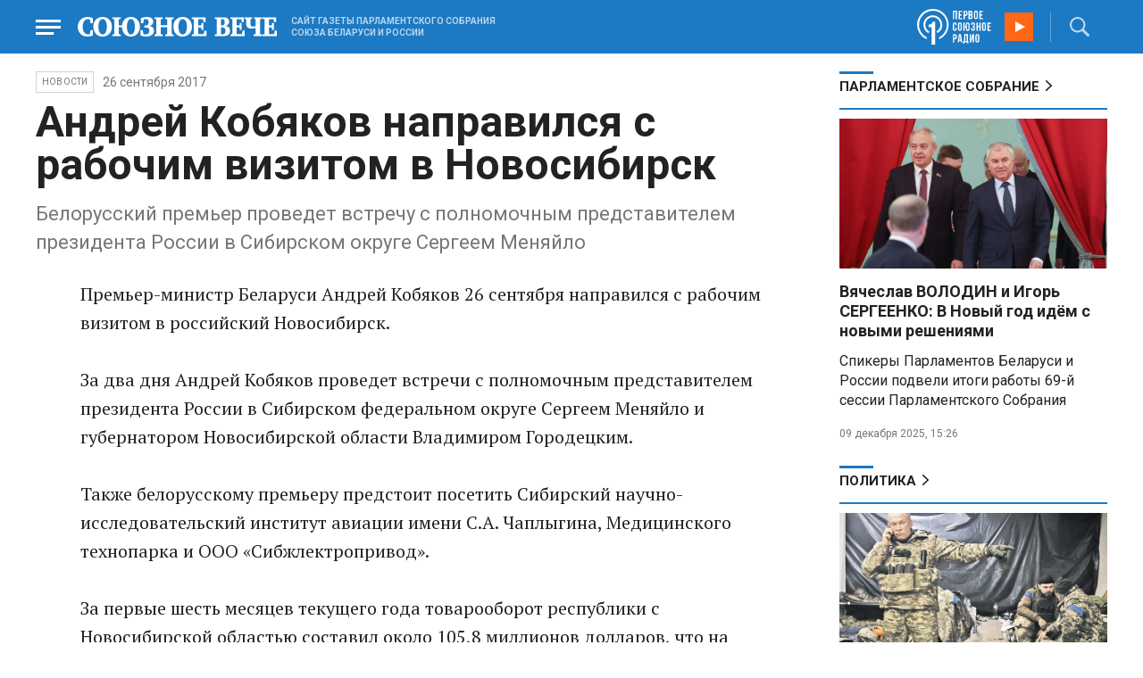

--- FILE ---
content_type: text/html; charset=UTF-8
request_url: https://www.souzveche.ru/news/39149/
body_size: 9464
content:

<!DOCTYPE html>
<html lang="ru">

<head>
    <title>Андрей Кобяков направился с рабочим визитом в Новосибирск - Союзное Вече</title>

    <meta charset="UTF-8" />
    <meta http-equiv="Content-Type" content="text/html; charset=utf-8">
    <meta http-equiv="X-UA-Compatible" content="IE=edge" />
    <meta name="viewport" content="width=device-width">
    <meta name="referrer" content="origin">

    <meta name="yandex-verification" content="5971b1c0ef0230e2" />
    <meta name="zen-verification" content="o9ZuOFuPAR5zU5cAhcc0XUgr4xZVhqG823jhh3jEoEvXHsXLhPPcFSKHXurw61Ag" />

    <link rel="stylesheet" href="/local/templates/2023/css/animate.css" type="text/css" />
    <link rel="stylesheet" href="/local/templates/2023/css/main.css?21" type="text/css" />

    <link rel="icon" href="/local/templates/2023/favicon.ico" type="image/x-icon">
    <meta property="og:image" content="https://www.souzveche.ru/souzveche-logo.jpg" />
    <meta property="og:title" content="Андрей Кобяков направился с рабочим визитом в Новосибирск - Союзное Вече" />
    <meta property="og:description" content="Белорусский премьер проведет встречу с полномочным представителем президента России в Сибирском округе Сергеем Меняйло" />


    <script src="/local/templates/2023/js/jquery.min.js"></script>
    <script src="/local/templates/2023/js/main.js?21"></script>

    <link rel="preconnect" href="https://fonts.googleapis.com">
    <link rel="preconnect" href="https://fonts.gstatic.com" crossorigin>
    <link href="https://fonts.googleapis.com/css2?family=PT+Serif:ital,wght@0,400;0,700;1,400;1,700&family=Roboto:wght@400;500;700&display=swap" rel="stylesheet">

    <meta http-equiv="Content-Type" content="text/html; charset=UTF-8" />
<meta name="robots" content="index, follow" />
<meta name="keywords" content="союзное государство, Лукашенко, Путин, Рапота, Нарышкин, Андрейченко, Христенко, Валовая, Матвиенко, союз, интеграция, политика, экономика, общество. культура, спорт" />
<meta name="description" content="Белорусский премьер проведет встречу с полномочным представителем президента России в Сибирском округе Сергеем Меняйло" />
<link href="/local/templates/2023/styles.css?1698480964832" type="text/css"  data-template-style="true"  rel="stylesheet" />
<script src="/local/templates/2023/components/custom/radio/.default/script.js?1698480964323"></script>

</head>

<body>
        <div class="page_wrapper agr">

            <!-- Header start -->
        <div class="headline_clear flex"></div>
        <div class="header bblue fixed w100">
            <div class="menu_more bblue h100 fixed fadeInLeft animated" id="menu_more">
                <div class="auto anim">
                <ul class="f16"><li><b>РУБРИКИ</b></li><li><a href="/articles/politics/">Первые лица</a></li><li><a href="/articles/tribune_deputy/">Парламентское Собрание</a></li><li><a href="/articles/economy/">Экономика</a></li><li><a href="/articles/community/">Общество</a></li><li><a href="/articles/science/">Наука</a></li><li><a href="/articles/culture/">Культура</a></li><li><a href="/articles/sport/">Спорт</a></li><li><a href="/articles/tourism/">Туризм</a></li><li><a href="/articles/laws_and_rights/">Вопрос-ответ</a></li><li><a href="/videonews/"><span style="padding-top: 16px;">Видео</span></a></li></ul><ul class="f14"><li><b>О НАС</b></li><li><a href="/about/">О сайте</a></li><li><a href="/contacts/">Контакты</a></li><li><a href="/rules/">Правовая информация</a></li></ul>                </div>

                <div class="socium flex row bblue">
                    <a target="_blank" href="https://vk.com/souzveche"><img src="/local/templates/2023/i/header/vk.svg" /></a>
                    <a target="_blank" href=""><img src="/local/templates/2023/i/header/ok.svg" /></a>
                    <a target="_blank" href="https://www.youtube.com/channel/UCeme9Tyhq3FxWDzDa1PlYMA"><img src="/local/templates/2023/i/header/youtube.svg" /></a>
                    <a target="_blank" href="https://t.me/souz_veche"><img src="/local/templates/2023/i/header/tg.svg" /></a>
                    <a target="_blank" href="https://dzen.ru/ru_by?share_to=link"><img src="/local/templates/2023/i/header/zen2.svg"></a>
                    <a target="_blank" href="https://max.ru/ru_by"><svg width="22" height="21" viewBox="0 0 25 24" fill="none" xmlns="http://www.w3.org/2000/svg"><path fill-rule="evenodd" clip-rule="evenodd" d="M12.3405 23.9342C9.97568 23.9342 8.87728 23.5899 6.97252 22.2125C5.76041 23.762 1.94518 24.9672 1.77774 22.9012C1.77774 21.3535 1.42788 20.0492 1.04269 18.6132C0.570922 16.8544 0.0461426 14.898 0.0461426 12.0546C0.0461426 5.27426 5.6424 0.175079 12.2777 0.175079C18.913 0.175079 24.1153 5.52322 24.1153 12.1205C24.1153 18.7178 18.7474 23.9342 12.3405 23.9342ZM12.4368 6.03673C9.20791 5.86848 6.68817 8.0948 6.13253 11.5794C5.6724 14.465 6.48821 17.9812 7.18602 18.1582C7.51488 18.2416 8.35763 17.564 8.87711 17.0475C9.73154 17.5981 10.712 18.0245 11.8019 18.0813C15.1168 18.254 18.0544 15.6761 18.228 12.382C18.4016 9.08792 15.7517 6.20946 12.4368 6.03673Z" fill="currentColor"></path></svg></a>
                </div>
            </div>


            <div class="wrapper pl0">
                <div class="flex between row ">
                    <div class="flex row center">
                        <a href="javascript:void(0);" class="menu p15 anim" id="menu"></a>
                        <a href="/" class="logo flex center"><img src="/local/templates/2023/i/header/logo.svg" /></a>
                        <p class="flex ml15 wordmark f10"><b>САЙТ ГАЗЕТЫ ПАРЛАМЕНТСКОГО СОБРАНИЯ СОЮЗА БЕЛАРУСИ И РОССИИ</b></p>
                    </div>
                    <div class="flex row center">
                        
<audio id="FirstUnionRadio_Source">
	<source src="https://souz.hostingradio.ru:80/souz128.mp3?radiostatistica=souzveche" type="audio/mp3">
</audio>
<div class="radio flex row center active">
    <span class="icon"><img src="/local/templates/2023/i/header/radio.svg"></span>
    <a id="FirstUnionRadio" class="play flex anim" href="javascript:void(0);"></a>
</div>
                        <div class="search flex center" id="search">
                            <form class="form fadeInRight animated" action="/search/">
                                <input class="text f18" type="text" name="q" placeholder="Поиск по сайту" >
                                <input class="submit f14" type="submit" value="Найти">
                            </form>
                            <a class="flex center anim" href="javascript:void(0);"></a>
                        </div>
                    </div>
                </div>
            </div>
        </div>
        <!-- Header end -->

        
<div class="article_block">
	<div class="wrapper main flex row between start">
						

<article class="left flex column start article">
    <div class="flex row tagblock center wrap">
        <a class="tag f10 anim uppercase" href="/news/">НОВОСТИ</a>
        <time class="time f14" datetime="2017-09-26T00:00:00+03:00">26 сентября 2017</time>
		    </div>
    <h1>Андрей Кобяков направился с рабочим визитом в Новосибирск</h1>
    <h4>Белорусский премьер проведет встречу с полномочным представителем президента России в Сибирском округе Сергеем Меняйло</h4>

    <div class="flex column body_article">
		
		<div class="p">
		Премьер-министр Беларуси Андрей Кобяков 26 сентября направился с рабочим визитом в российский Новосибирск.<br />
<br />
За два дня Андрей Кобяков проведет встречи с полномочным представителем президента России в Сибирском федеральном округе Сергеем Меняйло и губернатором Новосибирской области Владимиром Городецким.<br />
<br />
Также белорусскому премьеру предстоит посетить Сибирский научно-исследовательский институт авиации имени С.А. Чаплыгина, Медицинского технопарка и ООО «Сибжлектропривод».<br />
<br />
За первые шесть месяцев текущего года товарооборот республики с Новосибирской областью составил около 105,8 миллионов долларов, что на 44,3&#37; больше в сравнении с показателями аналогичного периода прошлого года. Также на 39,9&#37; увеличился белорусский экспорт – 81,6 миллионов долларов, и импорт – 24,2 миллиона долларов &#40;рост на 61,1&#37;&#41;.<br />
<br />
Преимущественно белорусский экспорт составили тракторы и седельные тягачи, грузовые автомобили, сахар, части и принадлежности для автомобилей и тракторов, и другие товары.		</div>

        <div style="text-align: right; opacity: 0.5">
    <script src="https://yastatic.net/share2/share.js"></script>
    <div class="ya-share2" data-curtain data-color-scheme="blackwhite" data-services="vkontakte,odnoklassniki,telegram,viber,whatsapp"></div>
</div>

	        <div class="flex row tagblock last center">
				<a class="tag f10 anim uppercase" href="/search/?tags=Беларусь" title="Вывести материалы по тегу &laquo;Беларусь&raquo;">Беларусь</a> <a class="tag f10 anim uppercase" href="/search/?tags=Кобяков" title="Вывести материалы по тегу &laquo;Кобяков&raquo;">Кобяков</a> <a class="tag f10 anim uppercase" href="/search/?tags=Новосибирская+область" title="Вывести материалы по тегу &laquo;Новосибирская область&raquo;">Новосибирская область</a> <a class="tag f10 anim uppercase" href="/search/?tags=Россия" title="Вывести материалы по тегу &laquo;Россия&raquo;">Россия</a> <a class="tag f10 anim uppercase" href="/search/?tags=экспорт" title="Вывести материалы по тегу &laquo;экспорт&raquo;">экспорт</a> <a class="tag f10 anim uppercase" href="/search/?tags=экономика" title="Вывести материалы по тегу &laquo;экономика&raquo;">экономика</a>	        </div>	
			

	</div>
</article>


<div class="right flex column start ">
    
    
<div class="flex column w100">
    <h2 class="h2 v2 uppercase"><a href="/articles/tribune_deputy/">Парламентское Собрание</a></h2>
    <div class="flex column stars">
        <span class="imgzoom cursor">
            <img src="/upload/iblock/9fe/18gtrz4k6qro3flszd5usbs9ddg4ool4/2D6A8218-1.JPG" >
        </span>
        <h3 class="h3"><a href="/articles/tribune_deputy/98771/">Вячеслав ВОЛОДИН и Игорь СЕРГЕЕНКО: В Новый год идём с новыми решениями</a></h3>
        <p>
	 Спикеры Парламентов Беларуси и России подвели итоги работы 69-й сессии Парламентского Собрания
</p>
        <time class="time f12" datetime="2025-12-09T15:26:19+03:00">09 декабря 2025, 15:26</time>
    </div>
</div>

    
<div class="flex column w100">
    <h2 class="h2 v2 uppercase"><a href="/articles/politics/">Политика</a></h2>
    <div class="flex column stars">
        <span class="imgzoom cursor">
            <img src="/upload/iblock/9ab/lab8g7x0erpefeelghf7s2c4t8kkelqi/izobrazhenie_2025_12_10_191104433.png" >
        </span>
        <h3 class="h3"><a href="/articles/politics/98816/">Спецоперация: «Мясник» мечтает о мире</a></h3>
        <p>Главком ВСУ признал, что о
победе над Россией уже и не мечтает</p>
        <time class="time f12" datetime="2025-12-10T19:09:04+03:00">10 декабря 2025, 19:09</time>
    </div>
</div>

    <div class="flex column w100">
        <h2 class="h2 v2"><a href="/articles/mneniya/">МНЕНИЯ</a></h2>
<div class="flex row wrap minds between">
    <div class="flex column">
        <div class="flex row mind">
            <div class="img"><img src="/upload/iblock/18e/1u3nvwq4hyuygpopqepww4o8alzihe8m/vWtDn7wjSLA.jpg"></div>
            <div class="text">
                <blockquote><a href="/articles/mneniya/98854/"> Всему своё рабочее время</a></blockquote>
                <p class="name">Олег Зинченко</p>
                                <p class="more">Странно, что периодически поднимается тема продолжительности трудового дня.</p>
                            </div>
        </div>
    </div>
    <div class="flex column">
        <div class="flex row mind">
            <div class="img"><img src="/upload/iblock/f33/saapwhybjbznos7v3wtvyob0l6d4sds1/Zausaylov_-CHizhikov.jpg"></div>
            <div class="text">
                <blockquote><a href="/articles/mneniya/98852/"> «Евровидение» свое отпело</a></blockquote>
                <p class="name">Анатолий Заусайлов</p>
                                <p class="more">Уже пять стран отказалось от участия в конкурсе -2026</p>
                            </div>
        </div>
    </div>
    <div class="flex column">
        <div class="flex row mind">
            <div class="img"><img src="/upload/iblock/8b8/9dr7ycuns8ji9tkv05rw2qyjmc1vvbqe/Vasilev-Panyukov.jpg"></div>
            <div class="text">
                <blockquote><a href="/articles/mneniya/98853/"> Дональд и Мелания Трамп поблагодарили Лукашенко за белорусское гостеприимство</a></blockquote>
                <p class="name">Михаил Васильев</p>
                                <p class="more">Беларусь
под конец года показывает невероятные дипломатические успехи</p>
                            </div>
        </div>
    </div>
</div>
    </div>
            <div class="flex column three">
            <h2 class="h2 v2"><a href="">ТЕЛЕГРАМ RUBY. ОПЕРАТИВНО</a></h2>
            <ul class="flex column between ruby">
                            <li class="flex column">
                    <a href="https://t.me/souz_veche" target="_blank" rel="nofollow">Президенту Польши в ходе его государственного визита в Латвию предоставили грязный автомобиль</a>
                    <time class="time f12" datetime="2025-12-14T13:58:04+03:00">14 декабря 2025, 13:58</time>
                </li>
                            <li class="flex column">
                    <a href="https://t.me/souz_veche" target="_blank" rel="nofollow">У Зеленского «железобетонно», на «миллион процентов» не получится вернуть Крым и обеспечить Украине вступление в НАТО — Ушаков.</a>
                    <time class="time f12" datetime="2025-12-14T14:48:04+03:00">14 декабря 2025, 14:48</time>
                </li>
                            <li class="flex column">
                    <a href="https://t.me/souz_veche" target="_blank" rel="nofollow">Путин водит машину и любит это делать</a>
                    <time class="time f12" datetime="2025-12-14T15:37:04+03:00">14 декабря 2025, 15:37</time>
                </li>
                            <li class="flex column">
                    <a href="https://t.me/souz_veche" target="_blank" rel="nofollow">Зеленский заявил, что ни США, ни ЕС не поддержали вступление Украины в НАТО</a>
                    <time class="time f12" datetime="2025-12-14T16:08:04+03:00">14 декабря 2025, 16:08</time>
                </li>
                            <li class="flex column">
                    <a href="https://t.me/souz_veche" target="_blank" rel="nofollow">Старт ракеты «Протон-М» с Байконура, планировавшийся на 15:20 по Москве 15 декабря, отложен из-за несоответствия в разгонном блоке</a>
                    <time class="time f12" datetime="2025-12-14T16:43:04+03:00">14 декабря 2025, 16:43</time>
                </li>
                            <li class="flex column">
                    <a href="https://t.me/souz_veche" target="_blank" rel="nofollow">Террорист из «Крокуса» пожаловался на слишком жёсткое задержание</a>
                    <time class="time f12" datetime="2025-12-14T17:23:04+03:00">14 декабря 2025, 17:23</time>
                </li>
                            <li class="flex column">
                    <a href="https://t.me/souz_veche" target="_blank" rel="nofollow">Кадыров сообщил о готовности идти на выборы главы Чечни в 2026 году, если предложит президент России.</a>
                    <time class="time f12" datetime="2025-12-14T18:12:04+03:00">14 декабря 2025, 18:12</time>
                </li>
                            <li class="flex column">
                    <a href="https://t.me/souz_veche" target="_blank" rel="nofollow">Европе нужно прекратить бойкотировать попытки установить мир на Украине</a>
                    <time class="time f12" datetime="2025-12-14T19:15:29+03:00">14 декабря 2025, 19:15</time>
                </li>
                            <li class="flex column">
                    <a href="https://t.me/souz_veche" target="_blank" rel="nofollow">🇷🇺Российских шахматистов допустили до участия в международных соревнованиях с национальной символикой.</a>
                    <time class="time f12" datetime="2025-12-14T21:02:05+03:00">14 декабря 2025, 21:02</time>
                </li>
                            <li class="flex column">
                    <a href="https://t.me/souz_veche" target="_blank" rel="nofollow">ВС РФ освободили село Толстое в ДНР, а также продвинулись вблизи Ямполя и Северска — DeepState.</a>
                    <time class="time f12" datetime="2025-12-14T21:02:47+03:00">14 декабря 2025, 21:02</time>
                </li>
                        </ul>
        </div>
        </div>

	</div>
</div>

<div class="blueline bblue jcenter flex article">
    <div class="flex row wrapper between center">
        <div class="flex row buttons between wrap body_article">
            <a target="_blank" href="https://vk.com/souzveche"><img src="/local/templates/2023/i/header/bvk.svg">вк</a>
<a target="_blank" href="https://ok.ru/souzveche" style__="letter-spacing: -1px; font-family: 'PT Serif Narrow'"><img src="/local/templates/2023/i/header/bok.svg">ок</a>
<a target="_blank" href="https://www.youtube.com/channel/UCeme9Tyhq3FxWDzDa1PlYMA"><img src="/local/templates/2023/i/header/byou.svg">youtube</a>
<a target="_blank" href="https://t.me/souz_veche"><img src="/local/templates/2023/i/header/btg.svg">telegram</a>
<a target="_blank" href="https://dzen.ru/ru_by?share_to=link"><img src="/local/templates/2023/i/header/bzen2.svg">ru–by</a>
<a target="_blank" href="https://max.ru/ru_by"><img src="/local/templates/2023/i/header/bmax.jpg" style="width: 22px; height: 22px;">MAX</a>

        </div>
    </div>
</div>


<div class="wrapper readmore">
    <div class="flex column between body_article">
        <h2>Читайте также</h2>
        <div class="in flex row start auto stretch">
            <div class="flex column stars between">
                <div>
    			                    <span class="imgzoom cursor">
                        <img src="/upload/iblock/4c7/xkeoa14078g2c3i875x55nnxwwxu624x/sv7_1012_ulanude_OBTR_340.jpg">
                    </span>
    			                    <h3 class="h3"><a href="/articles/our-union/98815/">Особая дата: 26 – славных дел не счесть</a></h3>
                </div>

                <div class="bottom flex center">
                    <a class="tag f10 anim uppercase" href="/articles/our-union/">Союзное</a>
                    <time class="time f12" datetime="2025-12-10T17:11:04+03:00">10 декабря 2025</time>
                </div>
            </div>
            <div class="flex column stars between">
                <div>
    			                    <span class="imgzoom cursor">
                        <img src="/upload/iblock/9fe/18gtrz4k6qro3flszd5usbs9ddg4ool4/2D6A8218-1.JPG">
                    </span>
    			                    <h3 class="h3"><a href="/articles/tribune_deputy/98771/">Вячеслав ВОЛОДИН и Игорь СЕРГЕЕНКО: В Новый год идём с новыми решениями</a></h3>
                </div>

                <div class="bottom flex center">
                    <a class="tag f10 anim uppercase" href="/articles/tribune_deputy/">Парламентское</a>
                    <time class="time f12" datetime="2025-12-09T15:26:19+03:00">09 декабря 2025</time>
                </div>
            </div>
            <div class="flex column stars between">
                <div>
    			                    <span class="imgzoom cursor">
                        <img src="/upload/iblock/b69/1uka7wyh57pm0qb22ti641zlidb2s4tg/izobrazhenie_2025_12_10_223704653.png">
                    </span>
    			                    <h3 class="h3"><a href="/articles/community/98818/">Хроники Великой Победы: Слова что штыки</a></h3>
                </div>

                <div class="bottom flex center">
                    <a class="tag f10 anim uppercase" href="/articles/community/">Общество</a>
                    <time class="time f12" datetime="2025-12-10T22:33:03+03:00">10 декабря 2025</time>
                </div>
            </div>
            <div class="flex column stars between">
                <div>
    			                    <span class="imgzoom cursor">
                        <img src="/upload/iblock/bf0/n2tpuizlfmshzo00jiao536jgk0q72le/sv10_1012_maidan_210.jpg">
                    </span>
    			                    <h3 class="h3"><a href="/articles/community/98797/">Николай АЗАРОВ: Зеленский может убрать Миндича в любой момент</a></h3>
                </div>

                <div class="bottom flex center">
                    <a class="tag f10 anim uppercase" href="/articles/community/">Общество</a>
                    <time class="time f12" datetime="2025-12-10T00:32:17+03:00">10 декабря 2025</time>
                </div>
            </div>
            <div class="flex column stars between">
                <div>
    			                    <span class="imgzoom cursor">
                        <img src="/upload/iblock/4c7/xkeoa14078g2c3i875x55nnxwwxu624x/sv7_1012_ulanude_OBTR_340.jpg">
                    </span>
    			                    <h3 class="h3"><a href="/articles/our-union/98815/">Особая дата: 26 – славных дел не счесть</a></h3>
                </div>

                <div class="bottom flex center">
                    <a class="tag f10 anim uppercase" href="/articles/our-union/">Союзное</a>
                    <time class="time f12" datetime="2025-12-10T17:11:04+03:00">10 декабря 2025</time>
                </div>
            </div>
            <div class="flex column stars between">
                <div>
    			                    <span class="imgzoom cursor">
                        <img src="/upload/iblock/9f2/u31j90cf8sfox53rynz4yzgzuz7e4c3m/izobrazhenie_2025_12_10_163503670.png">
                    </span>
    			                    <h3 class="h3"><a href="/articles/culture/98813/">За подарками - вкусными и яркими!</a></h3>
                </div>

                <div class="bottom flex center">
                    <a class="tag f10 anim uppercase" href="/articles/culture/">Культура</a>
                    <time class="time f12" datetime="2025-12-10T16:33:02+03:00">10 декабря 2025</time>
                </div>
            </div>
        </div>
    </div>
</div>


        <!-- footer -->
        <div class="grayline jcenter flex">
            <div class="flex row wrapper between center jcenter uppercase">
<a href="/about/">О сайте</a><a href="/contacts/">Контакты</a><a href="/authors/">Авторы</a><a href="/rules/">Правовая информация</a>            </div>
        </div>

        <div class="footer jcenter flex bblue">
            <div class="flex row wrapper between start ">
                <div class="flex row p18">
                    <img src="/local/templates/2023/i/header/footer.png" >
                </div>
                <div class="flex row between  text">
                    <div class="flex column   ">
                        <p>© 1991-2025 «Союзное Вече». Сетевое издание зарегистрировано роскомнадзором, свидетельство эл № фc77-52606 от 25 января 2013 года. </p>
                        <p>Вся информация, размещенная на веб-сайте www.souzveche.ru, охраняется в соответствии с законодательством РФ об авторском праве и международными соглашениями.</p>
                    
                        <p style="opacity: 0.25; cursor: pointer; display: none;"><a rel="nofollow" onclick="toOldDesign();">Старый дизайн</a></p>
                        <script>
                            function toOldDesign()
                            {
                                document.cookie='DESIGN2023=N;path=/; SameSite=None; Secure;'
                                document.location.reload();
                            }
                        </script>
                    </div>
                    <div class="flex column   ">
                        <p>127015, г. Москва, ул. Новодмитровская, д. 2Б, 7 этаж, помещение 701 <br>Главный редактор Камека Светлана Владимировна <br>Первый зам. главного редактора Раковская Лариса Павловна</p>
                        <p>Приобретение авторских прав: 8 (495) 637-64-88 (доб.8800)</p>
                    </div>
                </div>
            </div>
        </div>

        <script>
            $(document).ready(function () {
                $(window).on('load', function(){ 
                    // Выравнивает главные новости относительно главного модуля 
                    $('.main_news').height($('.main_block').height() - 30);
                });
            });	
        </script>
    </div>

<!-- Yandex.Metrika counter -->
<script type="text/javascript" >
   (function(m,e,t,r,i,k,a){m[i]=m[i]||function(){(m[i].a=m[i].a||[]).push(arguments)};
   m[i].l=1*new Date();
   for (var j = 0; j < document.scripts.length; j++) {if (document.scripts[j].src === r) { return; }}
   k=e.createElement(t),a=e.getElementsByTagName(t)[0],k.async=1,k.src=r,a.parentNode.insertBefore(k,a)})
   (window, document, "script", "https://mc.yandex.ru/metrika/tag.js", "ym");

   ym(32231609, "init", {
        clickmap:true,
        trackLinks:true,
        accurateTrackBounce:true,
        webvisor:true
   });
</script>
<noscript><div><img src="https://mc.yandex.ru/watch/32231609" style="position:absolute; left:-9999px;" alt="" /></div></noscript>
<!-- /Yandex.Metrika counter -->

<script>
	(function(i,s,o,g,r,a,m){i['GoogleAnalyticsObject']=r;i[r]=i[r]||function(){
			(i[r].q=i[r].q||[]).push(arguments)},i[r].l=1*new Date();a=s.createElement(o),
		m=s.getElementsByTagName(o)[0];a.async=1;a.src=g;m.parentNode.insertBefore(a,m)
	})(window,document,'script','https://www.google-analytics.com/analytics.js','ga');
	ga('create', 'UA-89163769-1', 'auto');
	ga('send', 'pageview');
</script>


<!--LiveInternet counter--><script>
new Image().src = "https://counter.yadro.ru/hit?r"+
escape(document.referrer)+((typeof(screen)=="undefined")?"":
";s"+screen.width+"*"+screen.height+"*"+(screen.colorDepth?
screen.colorDepth:screen.pixelDepth))+";u"+escape(document.URL)+
";h"+escape(document.title.substring(0,150))+
";"+Math.random();</script><!--/LiveInternet-->

</body>

</html>

--- FILE ---
content_type: text/css
request_url: https://www.souzveche.ru/local/templates/2023/styles.css?1698480964832
body_size: 229
content:
.wysiyug .morenews {
	border: 1px solid gray;
	padding: 5px;
	background-color: #eee;
}

.wysiyug .morenews h3 {
	border-bottom: 1px solid gray;
}

.wysiyug .helper {
	border: 1px solid gray;
	padding: 5px;
	background-color: #fff2be;
}

.wysiyug .helper h2 {
	color: red;
	border-bottom: 1px solid gray;
}

.wysiyug .vlink {
	border: 1px solid gray;
	padding: 5px;
	background-color: #007eb0;
	color: white;
	font-weight: bold;
}

.wysiyug .photo_label {
	padding: 5px;
	border: 1px solid #999;
	background-color: #f6f6f6;
	font-style: italic;
}

.wysiyug .photo_label:before {
	content: "Подпись: ";
	font-weight: bold;
	font-style: normal;
	color: #999;
}

.wysiyug .helper_photoalbum {
	padding: 5px;
	background-color: cadetblue;
	color: white;
}

.wysiyug .helper_photoalbum:before {
	content: "Фотоальбом";
}

--- FILE ---
content_type: image/svg+xml
request_url: https://www.souzveche.ru/local/templates/2023/i/header/vk.svg
body_size: 293
content:
<svg xmlns="http://www.w3.org/2000/svg" width="25.642" height="16" viewBox="30 1042 25.642 16"><path d="M43.96 1057.993c-8.757 0-13.752-6.003-13.96-15.993h4.386c.147 7.332 3.378 10.437 5.938 11.082V1042h4.138v6.323c2.522-.265 5.179-3.153 6.077-6.323h4.138a12.201 12.201 0 0 1-5.615 7.98 12.637 12.637 0 0 1 6.58 8.02h-4.56a7.902 7.902 0 0 0-6.628-5.716V1058l-.495-.007Z" fill="#fff" fill-rule="evenodd" data-name="vk"/></svg>

--- FILE ---
content_type: image/svg+xml
request_url: https://www.souzveche.ru/local/templates/2023/i/header/menu.svg
body_size: 80
content:
<svg xmlns="http://www.w3.org/2000/svg" width="28" height="17" viewBox="360 21 28 17"><path d="M360 38v-3h20.276v3H360Zm0-7v-3h28v3h-28Zm0-7v-3h28v3h-28Z" fill="#fff" fill-rule="evenodd" data-name="icon"/></svg>

--- FILE ---
content_type: image/svg+xml
request_url: https://www.souzveche.ru/local/templates/2023/i/header/radio.svg
body_size: 7621
content:
<svg xmlns="http://www.w3.org/2000/svg" width="83.228" height="40" viewBox="1346.772 10 83.228 40"><g data-name="радио"><path d="M1382.276 27.752c0-9.798-7.954-17.752-17.752-17.752-9.798 0-17.752 7.954-17.752 17.752a17.746 17.746 0 0 0 10.375 16.138l.806-1.96c-5.302-2.535-8.99-7.838-8.99-14.178 0-8.645 7.03-15.677 15.676-15.677s15.678 7.032 15.678 15.677c0 6.225-3.69 11.643-8.992 14.179l.692 1.96a17.711 17.711 0 0 0 10.26-16.139Z" fill="#fff" fill-rule="evenodd" data-name="Path 12"/><path d="M1375.13 27.752a10.577 10.577 0 0 0-10.606-10.605 10.577 10.577 0 0 0-10.605 10.605c0 4.15 2.42 7.724 5.764 9.453l.807-1.96c-2.652-1.383-4.496-4.265-4.496-7.493a8.511 8.511 0 0 1 8.53-8.53 8.511 8.511 0 0 1 8.53 8.53c0 3.228-1.729 5.994-4.38 7.378l.692 1.96c3.458-1.614 5.763-5.188 5.763-9.338Z" fill="#fff" fill-rule="evenodd" data-name="Path 13"/><path d="M1359.798 27.522c.807 0 1.383-.116 1.96-.231.46-.115.922-.461 1.268-.692.345-.345.576-.691.806-1.037.231-.346.346-.807.462-1.268h2.766V50h-4.034V30.403h-3.113v-2.881h-.115Z" fill="#fff" fill-rule="evenodd" data-name="Path 14"/><path d="M1388.617 21.412h-1.499v-9.337h4.61v9.337h-1.498v-8.069h-1.729v8.07h.116Z" fill="#fff" fill-rule="evenodd" data-name="Path 15"/><path d="M1394.956 15.994h2.075v1.384h-2.075v2.766h2.537v1.383h-4.035V12.19h4.035v1.383h-2.537v2.421Z" fill="#fff" fill-rule="evenodd" data-name="Path 16"/><path d="M1401.297 12.075c.691 0 1.268.23 1.613.576.346.346.577.923.577 1.73v1.267c0 .807-.23 1.384-.577 1.73-.345.345-.922.576-1.613.576h-.692v3.573h-1.499V12.19h2.19v-.115Zm-.692 1.268v3.228h.692a.88.88 0 0 0 .576-.23c.115-.116.23-.347.23-.693v-1.383c0-.346-.115-.576-.23-.691a.88.88 0 0 0-.576-.231h-.692Z" fill="#fff" fill-rule="evenodd" data-name="Path 17"/><path d="M1407.06 12.075c.807 0 1.268.23 1.614.576.346.346.461.923.461 1.614v.346c0 .461-.115.922-.23 1.153a1.04 1.04 0 0 1-.692.691c.346.116.692.346.807.692.115.346.23.807.23 1.268v.807c0 .692-.23 1.268-.576 1.614-.346.346-.922.576-1.73.576h-2.305v-9.337h2.421Zm-.807 1.268v2.536h.577c.23 0 .46-.115.691-.23.116-.116.23-.346.23-.807v-.577c0-.346-.114-.576-.23-.691a.88.88 0 0 0-.576-.231h-.692Zm0 3.92v2.881h.807a.88.88 0 0 0 .577-.23c.115-.116.23-.346.23-.692v-.807c0-.461-.115-.692-.23-.922-.116-.115-.346-.23-.692-.23h-.692Z" fill="#fff" fill-rule="evenodd" data-name="Path 18"/><path d="M1410.864 14.265c0-.807.23-1.383.577-1.729.345-.461.922-.576 1.613-.576.692 0 1.268.23 1.614.576.346.461.577 1.038.577 1.73v4.84c0 .808-.23 1.384-.577 1.73-.346.46-.922.576-1.614.576-.691 0-1.268-.23-1.613-.576a2.831 2.831 0 0 1-.577-1.73v-4.84Zm1.384 5.072c0 .346.115.577.23.692a.88.88 0 0 0 .576.23.88.88 0 0 0 .577-.23c.115-.115.23-.346.23-.692v-5.072c0-.346-.115-.576-.23-.691a.88.88 0 0 0-.577-.231.88.88 0 0 0-.576.23c-.115.116-.23.346-.23.692v5.072Z" fill="#fff" fill-rule="evenodd" data-name="Path 19"/><path d="M1418.357 15.994h2.075v1.384h-2.075v2.766h2.536v1.383h-4.035V12.19h4.035v1.383h-2.536v2.421Z" fill="#fff" fill-rule="evenodd" data-name="Path 20"/><path d="M1391.383 30.98v1.268c0 .807-.23 1.383-.576 1.729-.346.461-.923.576-1.614.576-.692 0-1.268-.23-1.614-.576a2.832 2.832 0 0 1-.576-1.73v-4.84c0-.808.23-1.384.576-1.73.346-.46.922-.576 1.614-.576.691 0 1.268.23 1.614.576.345.461.576 1.038.576 1.73v.921H1390v-1.037c0-.346-.116-.576-.23-.692a.88.88 0 0 0-.577-.23.88.88 0 0 0-.577.23c-.115.116-.23.346-.23.692v5.072c0 .346.115.576.23.692a.88.88 0 0 0 .577.23.88.88 0 0 0 .576-.23c.115-.116.23-.346.23-.692V30.98h1.384Z" fill="#fff" fill-rule="evenodd" data-name="Path 21"/><path d="M1392.766 27.406c0-.807.23-1.383.577-1.729.345-.46.922-.576 1.613-.576.692 0 1.268.23 1.614.576.346.461.577 1.038.577 1.73v4.84c0 .808-.231 1.384-.577 1.73-.346.461-.922.576-1.614.576-.691 0-1.268-.23-1.613-.576a2.832 2.832 0 0 1-.577-1.73v-4.84Zm1.499 4.957c0 .346.115.576.23.692a.88.88 0 0 0 .577.23.88.88 0 0 0 .576-.23c.115-.116.23-.346.23-.692v-5.072c0-.346-.115-.576-.23-.692a.88.88 0 0 0-.576-.23.88.88 0 0 0-.577.23c-.115.116-.23.346-.23.692v5.072Z" fill="#fff" fill-rule="evenodd" data-name="Path 22"/><path d="M1401.527 30.519h-1.153v4.034h-1.498v-9.337h1.498v4.035h1.153v-1.73c0-.806.23-1.383.576-1.728.346-.462.923-.577 1.614-.577.692 0 1.268.23 1.614.577.346.46.576 1.037.576 1.729v4.841c0 .807-.23 1.383-.576 1.73-.346.46-.922.576-1.614.576-.691 0-1.268-.23-1.614-.577a2.831 2.831 0 0 1-.576-1.729V30.52Zm1.383 1.844c0 .346.116.577.23.692a.88.88 0 0 0 .577.23.88.88 0 0 0 .577-.23c.115-.115.23-.346.23-.692v-5.072c0-.346-.115-.576-.23-.692a.88.88 0 0 0-.577-.23.88.88 0 0 0-.576.23c-.115.116-.23.346-.23.692v5.072Z" fill="#fff" fill-rule="evenodd" data-name="Path 23"/><path d="M1410.518 27.406c0-.46-.115-.691-.23-.807a.88.88 0 0 0-.577-.23.88.88 0 0 0-.576.23c-.115.116-.23.346-.23.692v.807h-1.384v-.692c0-.807.23-1.383.577-1.729.345-.346.922-.576 1.613-.576.692 0 1.268.23 1.614.576.346.461.577 1.038.577 1.73v.23c0 1.037-.346 1.614-1.038 1.96.346.115.692.46.807.691.115.346.23.692.23 1.268v.692c0 .807-.23 1.383-.576 1.729-.346.461-.922.576-1.614.576-.691 0-1.268-.23-1.613-.576a2.832 2.832 0 0 1-.577-1.73V31.21h1.384v1.153c0 .346.115.576.23.692a.88.88 0 0 0 .576.23.88.88 0 0 0 .577-.23c.115-.116.23-.461.23-.807v-.692c0-.46-.115-.691-.23-.922-.115-.23-.346-.23-.692-.23h-.346v-1.5h.461c.231 0 .462-.114.692-.23.115-.115.23-.346.23-.807v-.46h-.115Z" fill="#fff" fill-rule="evenodd" data-name="Path 24"/><path d="M1415.13 34.553h-1.5v-9.337h1.5v4.035h1.728v-4.035h1.499v9.337h-1.499V30.52h-1.729v4.034Z" fill="#fff" fill-rule="evenodd" data-name="Path 25"/><path d="M1419.856 27.406c0-.807.23-1.383.576-1.729.346-.46.922-.576 1.614-.576.691 0 1.268.23 1.614.576.345.461.576 1.038.576 1.73v4.84c0 .808-.23 1.384-.576 1.73-.346.461-.923.576-1.614.576-.692 0-1.268-.23-1.614-.576a2.832 2.832 0 0 1-.576-1.73v-4.84Zm1.498 4.957c0 .346.115.576.23.692a.88.88 0 0 0 .577.23.88.88 0 0 0 .576-.23c.116-.116.231-.346.231-.692v-5.072c0-.346-.115-.576-.23-.692a.88.88 0 0 0-.577-.23.88.88 0 0 0-.576.23c-.116.116-.23.346-.23.692v5.072Z" fill="#fff" fill-rule="evenodd" data-name="Path 26"/><path d="M1427.464 29.135h2.074v1.384h-2.074v2.766H1430v1.384h-4.035V25.33H1430v1.384h-2.536v2.42Z" fill="#fff" fill-rule="evenodd" data-name="Path 27"/><path d="M1389.308 38.242c.692 0 1.268.23 1.614.576.346.346.576.923.576 1.73v1.268c0 .806-.23 1.383-.576 1.729-.346.345-.922.576-1.614.576h-.692v3.574h-1.498v-9.338h2.19v-.115Zm-.692 1.268v3.228h.692a.88.88 0 0 0 .576-.23c.116-.116.231-.347.231-.692v-1.384c0-.346-.115-.576-.23-.691a.88.88 0 0 0-.577-.23h-.692Z" fill="#fff" fill-rule="evenodd" data-name="Path 28"/><path d="M1397.608 47.58h-1.499l-.23-1.73h-1.845l-.23 1.73h-1.384l1.499-9.338h2.19l1.499 9.337Zm-3.343-2.998h1.383l-.692-4.726-.691 4.726Z" fill="#fff" fill-rule="evenodd" data-name="Path 29"/><path d="M1403.256 48.847V47.58h-3.227v1.268h-1.384v-2.536h.577a.88.88 0 0 0 .23-.576c0-.23.115-.461.115-.692l.346-6.8h4.15v8.068h.576v2.536h-1.383Zm-2.305-3.804c0 .346-.116.577-.116.807-.115.23-.115.346-.345.461h1.96v-6.686h-1.269l-.23 5.418Z" fill="#fff" fill-rule="evenodd" data-name="Path 30"/><path d="M1407.637 47.58h-1.499v-9.338h1.268v5.994l.576-2.075 1.153-3.919h1.614v9.337h-1.383v-6.57l-.577 2.305-1.152 4.265Z" fill="#fff" fill-rule="evenodd" data-name="Path 31"/><path d="M1412.478 40.432c0-.807.23-1.383.576-1.729.346-.46.923-.576 1.614-.576.692 0 1.268.23 1.614.576.346.461.576 1.038.576 1.73v4.84c0 .808-.23 1.384-.576 1.73-.346.461-.922.576-1.614.576-.691 0-1.268-.23-1.614-.576a2.831 2.831 0 0 1-.576-1.73v-4.84Zm1.383 4.957c0 .346.116.576.23.692a.88.88 0 0 0 .577.23.88.88 0 0 0 .577-.23c.115-.116.23-.346.23-.692v-5.072c0-.346-.115-.576-.23-.692a.88.88 0 0 0-.577-.23.88.88 0 0 0-.576.23c-.115.116-.23.346-.23.692v5.072Z" fill="#fff" fill-rule="evenodd" data-name="Path 32"/></g></svg>

--- FILE ---
content_type: application/javascript
request_url: https://www.souzveche.ru/local/templates/2023/components/custom/radio/.default/script.js?1698480964323
body_size: 83
content:
$(document).ready(function () {
    const oAudio = document.getElementById("FirstUnionRadio_Source")
    $("#FirstUnionRadio").on("click", function () {
        if ($(this).hasClass("played")) {
            oAudio.pause()
        } else {
            oAudio.play()
        }
        $(this).toggleClass("played")
    })
})


--- FILE ---
content_type: image/svg+xml
request_url: https://www.souzveche.ru/local/templates/2023/i/header/point.svg
body_size: 336
content:
<svg xmlns="http://www.w3.org/2000/svg" width="13" height="13" viewBox="0 -0.05 13 13"><g data-name="CompositeLayer"><g data-name="Ellipse 59"><path d="M0 6.4a6.5 6.5 0 1 1 0 .1z" fill="#fff" fill-rule="evenodd"/><path d="M.5 6.404a6 6 0 1 1 0 .092z" stroke-linejoin="round" stroke-linecap="round" stroke="#fd6424" fill="transparent" stroke-width=".92308"/></g><path d="M3 6.4a3.5 3.5 0 1 1 0 .1z" fill="#fe6618" fill-rule="evenodd" data-name="Ellipse 60"/></g></svg>

--- FILE ---
content_type: text/plain
request_url: https://www.google-analytics.com/j/collect?v=1&_v=j102&a=863975838&t=pageview&_s=1&dl=https%3A%2F%2Fwww.souzveche.ru%2Fnews%2F39149%2F&ul=en-us%40posix&dt=%D0%90%D0%BD%D0%B4%D1%80%D0%B5%D0%B9%20%D0%9A%D0%BE%D0%B1%D1%8F%D0%BA%D0%BE%D0%B2%20%D0%BD%D0%B0%D0%BF%D1%80%D0%B0%D0%B2%D0%B8%D0%BB%D1%81%D1%8F%20%D1%81%20%D1%80%D0%B0%D0%B1%D0%BE%D1%87%D0%B8%D0%BC%20%D0%B2%D0%B8%D0%B7%D0%B8%D1%82%D0%BE%D0%BC%20%D0%B2%20%D0%9D%D0%BE%D0%B2%D0%BE%D1%81%D0%B8%D0%B1%D0%B8%D1%80%D1%81%D0%BA%20-%20%D0%A1%D0%BE%D1%8E%D0%B7%D0%BD%D0%BE%D0%B5%20%D0%92%D0%B5%D1%87%D0%B5&sr=1280x720&vp=1280x720&_u=IEBAAEABAAAAACAAI~&jid=46162963&gjid=1155144938&cid=1301736702.1765752532&tid=UA-89163769-1&_gid=806547302.1765752532&_r=1&_slc=1&z=1292716676
body_size: -450
content:
2,cG-WJP0ESTX26

--- FILE ---
content_type: image/svg+xml
request_url: https://www.souzveche.ru/local/templates/2023/i/header/zen2.svg
body_size: 1683
content:
<?xml version="1.0" encoding="UTF-8"?>
<svg xmlns="http://www.w3.org/2000/svg" xmlns:xlink="http://www.w3.org/1999/xlink" width="22px" height="22px" viewBox="0 0 22 22" version="1.1">
<g id="surface1">
<path style=" stroke:none;fill-rule:nonzero;fill:rgb(100%,100%,100%);fill-opacity:1;" d="M 13.121094 13.121094 C 11.394531 14.90625 11.265625 17.128906 11.117188 22 C 15.660156 22 18.792969 21.984375 20.414062 20.414062 C 21.984375 18.792969 22 15.511719 22 11.117188 C 17.128906 11.273438 14.90625 11.394531 13.121094 13.121094 M 0 11.117188 C 0 15.511719 0.015625 18.792969 1.585938 20.414062 C 3.207031 21.984375 6.339844 22 10.882812 22 C 10.726562 17.128906 10.605469 14.90625 8.878906 13.121094 C 7.09375 11.394531 4.871094 11.265625 0 11.117188 M 10.882812 0 C 6.347656 0 3.207031 0.015625 1.585938 1.585938 C 0.015625 3.207031 0 6.488281 0 10.882812 C 4.871094 10.726562 7.09375 10.605469 8.878906 8.878906 C 10.605469 7.09375 10.734375 4.871094 10.882812 0 M 13.121094 8.878906 C 11.394531 7.09375 11.265625 4.871094 11.117188 0 C 15.660156 0 18.792969 0.015625 20.414062 1.585938 C 21.984375 3.207031 22 6.488281 22 10.882812 C 17.128906 10.726562 14.90625 10.605469 13.121094 8.878906 "/>
<path style=" stroke:none;fill-rule:nonzero;fill:#1c79c3;fill-opacity:1;" d="M 22 11.117188 L 22 10.882812 C 17.128906 10.726562 14.90625 10.605469 13.121094 8.878906 C 11.394531 7.09375 11.265625 4.871094 11.117188 0 L 10.882812 0 C 10.726562 4.871094 10.605469 7.09375 8.878906 8.878906 C 7.09375 10.605469 4.871094 10.734375 0 10.882812 L 0 11.117188 C 4.871094 11.273438 7.09375 11.394531 8.878906 13.121094 C 10.605469 14.90625 10.734375 17.128906 10.882812 22 L 11.117188 22 C 11.273438 17.128906 11.394531 14.90625 13.121094 13.121094 C 14.90625 11.394531 17.128906 11.265625 22 11.117188 "/>
</g>
</svg>


--- FILE ---
content_type: image/svg+xml
request_url: https://www.souzveche.ru/local/templates/2023/i/header/btg.svg
body_size: 994
content:
<svg xmlns="http://www.w3.org/2000/svg" width="22.4" height="22.4" viewBox="820 0.2 22.4 22.4"><g data-name="icon"><path d="M820 .2h22.4v22.4H820V.2z" fill="#31b1e1" fill-rule="evenodd" data-name="Rectangle 827"/><path d="M830.82 14.404c-.549.534-1.092 1.06-1.631 1.589-.188.185-.4.288-.67.274-.185-.01-.288-.091-.345-.266-.413-1.281-.831-2.559-1.242-3.84-.04-.125-.099-.186-.224-.225-.973-.296-1.943-.6-2.912-.908-.149-.048-.3-.11-.428-.197-.2-.135-.228-.355-.05-.513.165-.146.362-.274.566-.355 1.189-.47 2.384-.926 3.576-1.386l9.083-3.506c.575-.222 1.018.091.958.714-.038.398-.141.79-.225 1.183-.657 3.104-1.315 6.208-1.976 9.311-.157.737-.674.93-1.28.482-1.016-.748-2.031-1.5-3.046-2.25l-.154-.107Zm-2.28.942.034-.009c.007-.029.016-.057.018-.086.065-.704.134-1.407.191-2.112a.517.517 0 0 1 .185-.374c.936-.837 1.866-1.68 2.799-2.52 1.032-.931 2.064-1.86 3.093-2.796.063-.057.09-.155.133-.235-.096-.01-.2-.05-.288-.027-.12.031-.234.101-.34.168-2.279 1.435-4.555 2.872-6.834 4.304-.129.081-.153.15-.104.291.168.483.321.97.48 1.456.21.647.422 1.294.633 1.94Z" fill="#fff" fill-rule="evenodd" data-name="Path 9805"/></g></svg>

--- FILE ---
content_type: image/svg+xml
request_url: https://www.souzveche.ru/local/templates/2023/i/header/youtube.svg
body_size: 545
content:
<svg xmlns="http://www.w3.org/2000/svg" width="25.412" height="18" viewBox="177 1041 25.412 18"><path d="M202.158 1044.883s-.249-1.764-1.01-2.54c-.967-1.02-2.05-1.025-2.546-1.084-3.556-.259-8.89-.259-8.89-.259h-.012s-5.334 0-8.89.26c-.497.058-1.58.063-2.547 1.083-.761.776-1.009 2.54-1.009 2.54s-.254 2.071-.254 4.142v1.941c0 2.072.254 4.142.254 4.142s.248 1.764 1.01 2.54c.967 1.02 2.236.988 2.802 1.095 2.033.196 8.64.257 8.64.257s5.34-.008 8.896-.267c.496-.06 1.58-.065 2.546-1.084.761-.777 1.01-2.54 1.01-2.54s.254-2.071.254-4.143v-1.941c0-2.07-.254-4.142-.254-4.142Zm-15.076 8.436v-7.19l6.865 3.608-6.865 3.582Z" fill="#fff" fill-rule="evenodd" data-name="Youtube"/></svg>

--- FILE ---
content_type: image/svg+xml
request_url: https://www.souzveche.ru/local/templates/2023/i/header/bok.svg
body_size: 1148
content:
<svg xmlns="http://www.w3.org/2000/svg" width="22.4" height="22.4" viewBox="746 0.2 22.4 22.4"><g data-name="icon"><path d="M746 .2h22.4v22.4H746V.2z" fill="#f8821b" fill-rule="evenodd" data-name="Rectangle 827"/><path d="M755.608 7.593c0 .4.138.745.414 1.033.277.288.606.428.99.428s.715-.14.988-.428c.272-.288.41-.633.41-1.033 0-.4-.138-.74-.41-1.03a1.314 1.314 0 0 0-.988-.431c-.384 0-.713.144-.99.432a1.432 1.432 0 0 0-.414 1.029Zm-1.987 0c0-.955.33-1.774.993-2.459.66-.681 1.462-1.025 2.398-1.025.937 0 1.739.344 2.402 1.025a3.42 3.42 0 0 1 .994 2.459c0 .955-.333 1.777-.994 2.459-.663.685-1.465 1.025-2.402 1.025-.936 0-1.738-.34-2.398-1.025a3.4 3.4 0 0 1-.993-2.459Zm6.655 8.374a.971.971 0 0 1 .304.723c0 .281-.101.524-.304.724a1.004 1.004 0 0 1-.71.295.94.94 0 0 1-.697-.299l-1.853-1.918-1.87 1.918a.963.963 0 0 1-.707.299.952.952 0 0 1-.697-.295.988.988 0 0 1-.29-.717c0-.28.095-.523.29-.73l1.893-1.943a6.313 6.313 0 0 1-1.974-.875 1.008 1.008 0 0 1-.434-.67 1.06 1.06 0 0 1 .13-.801.937.937 0 0 1 .62-.453.912.912 0 0 1 .748.137c.695.45 1.456.67 2.284.67.83 0 1.587-.22 2.28-.67a.93.93 0 0 1 .758-.137.936.936 0 0 1 .624.453c.138.239.178.502.118.794a1.06 1.06 0 0 1-.435.677 6.4 6.4 0 0 1-1.97.875l1.892 1.943Z" fill="#fff" fill-rule="evenodd" data-name="ok"/></g></svg>

--- FILE ---
content_type: image/svg+xml
request_url: https://www.souzveche.ru/local/templates/2023/i/header/ok.svg
body_size: 1116
content:
<svg xmlns="http://www.w3.org/2000/svg" width="11.2" height="20" viewBox="111 1040 11.2 20"><path d="M114.54 1045.124c0 .589.204 1.095.61 1.518.407.424.891.63 1.456.63s1.05-.206 1.452-.63c.401-.423.604-.93.604-1.518 0-.589-.203-1.09-.604-1.514a1.933 1.933 0 0 0-1.452-.635c-.565 0-1.05.212-1.456.635-.406.424-.61.925-.61 1.514Zm-2.922 0c0-1.405.486-2.609 1.462-3.616.97-1.002 2.15-1.508 3.526-1.508 1.378 0 2.557.506 3.532 1.508.971 1.007 1.462 2.211 1.462 3.616 0 1.405-.49 2.614-1.462 3.616-.975 1.007-2.154 1.508-3.532 1.508-1.377 0-2.556-.5-3.526-1.508-.976-1.002-1.462-2.211-1.462-3.616Zm9.788 12.314c.298.29.447.646.447 1.064 0 .413-.15.77-.447 1.064a1.476 1.476 0 0 1-1.045.434c-.401 0-.743-.15-1.025-.44l-2.724-2.82-2.75 2.82c-.287.29-.634.44-1.04.44a1.4 1.4 0 0 1-1.025-.434 1.453 1.453 0 0 1-.427-1.054c0-.413.14-.77.427-1.074l2.784-2.856a9.284 9.284 0 0 1-2.904-1.287c-.336-.221-.55-.553-.638-.986a1.559 1.559 0 0 1 .193-1.178c.208-.351.51-.573.911-.666a1.342 1.342 0 0 1 1.1.201 6.05 6.05 0 0 0 3.358.987c1.22 0 2.334-.326 3.354-.987a1.368 1.368 0 0 1 1.114-.201c.407.093.71.315.917.666.203.351.263.739.174 1.167a1.56 1.56 0 0 1-.64.997 9.411 9.411 0 0 1-2.897 1.287l2.783 2.856Z" fill="#fff" fill-rule="evenodd" data-name="ok"/></svg>